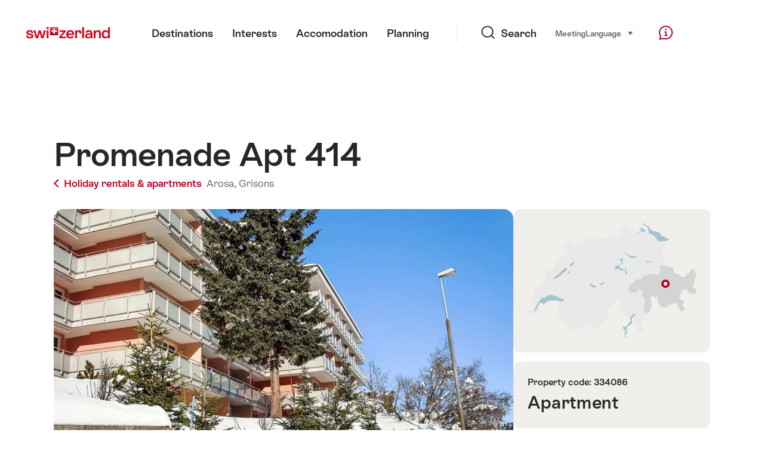

--- FILE ---
content_type: text/html; charset=utf-8
request_url: https://www.google.com/recaptcha/api2/aframe
body_size: 268
content:
<!DOCTYPE HTML><html><head><meta http-equiv="content-type" content="text/html; charset=UTF-8"></head><body><script nonce="qHMSsT5i8bvXX67hY53zMg">/** Anti-fraud and anti-abuse applications only. See google.com/recaptcha */ try{var clients={'sodar':'https://pagead2.googlesyndication.com/pagead/sodar?'};window.addEventListener("message",function(a){try{if(a.source===window.parent){var b=JSON.parse(a.data);var c=clients[b['id']];if(c){var d=document.createElement('img');d.src=c+b['params']+'&rc='+(localStorage.getItem("rc::a")?sessionStorage.getItem("rc::b"):"");window.document.body.appendChild(d);sessionStorage.setItem("rc::e",parseInt(sessionStorage.getItem("rc::e")||0)+1);localStorage.setItem("rc::h",'1769028038674');}}}catch(b){}});window.parent.postMessage("_grecaptcha_ready", "*");}catch(b){}</script></body></html>